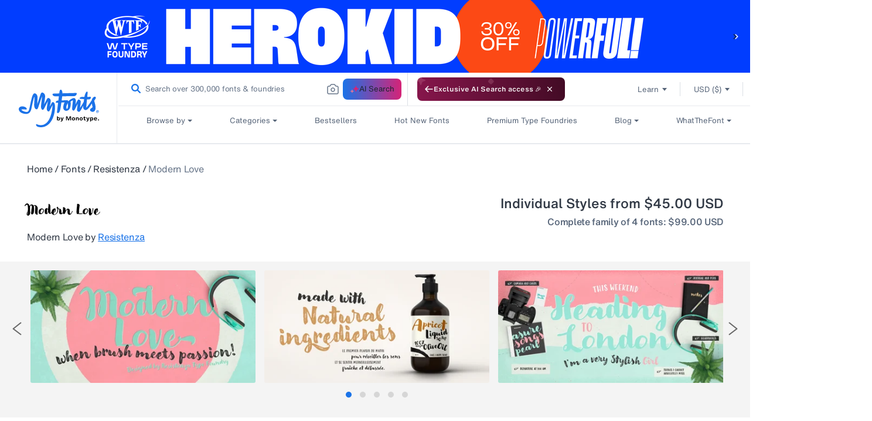

--- FILE ---
content_type: text/html; charset=utf-8
request_url: https://www.myfonts.com/web-pixels@fcfee988w5aeb613cpc8e4bc33m6693e112/custom/web-pixel-36012202@5/sandbox/modern/collections/modern-love-font-resistenza/
body_size: 1813
content:
<!DOCTYPE html>
<html>
  <head>
    <meta charset="utf-8">
    <title>Web Pixels Manager Sandbox</title>
    <script src="https://www.myfonts.com/cdn/wpm/sfcfee988w5aeb613cpc8e4bc33m6693e112m.js"></script>

    <script type="text/javascript">
  (function(shopify) {shopify.extend('WebPixel::Render', function(api) {
var analytics=api.analytics,browser=api.browser,init=api.init;
function loadScript( url ) {
	const scriptTag = document.createElement( 'script' );
	scriptTag.src = url;
	scriptTag.type = 'text/javascript';
	scriptTag.async = false;
	document.head.appendChild( scriptTag );
}

const pageDataUrl = window.document.location.pathname;
const checkoutPath = '/checkouts';

if ( pageDataUrl.includes( checkoutPath ) ) {
	loadScript(
			'https://assets.adobedtm.com/843baba4f0fe/4566c89e0abf/launch-84ea26375438.min.js'
	);

const userInfo = localStorage.getItem( 'datalayerUserInfo' );

/* ====== START: Checkout Event ======= */
analytics.subscribe( 'checkout_started', ( event ) => {
	const checkout = event.data.checkout;
	const checkoutHash = event.context.document.location.pathname.split( '/' )[ 3 ];
	let products = [];
	const lineItems = checkout.lineItems;

	for ( const line of lineItems ) {
		const variantType = line.variant.title.split( ' /' )[ 0 ];
		const productID = line.id;
		const productName = `${line.title} - ${variantType}`;
		const productBrand = line.variant.product.vendor;
		const productCategory = line.variant.product.type;
		const familyExists = line.properties.find(i => i.key ==='_family_name' )?.value;
		const productFamily = familyExists || '';
		const productSuperFamily = line.variant.product.vendor;

		products.push( {
			productBrand,
			productCategory,
			productFamily,
			productID,
			productName,
			productSuperFamily,
		} );
	}
	setTimeout( () => {
		adobeDataLayer.push( {
			event: 'pageLoad',
			eventInfo: 'checkout',
			pageInfo: {
				pageName: `myfonts:checkouts:cn:${checkoutHash}`,
				pageSection: 'checkouts',
				webCountry: 'us',
				webCurrency: checkout.currencyCode,
				webLanguage: event.context.navigator.languages[ 1 ],
				pageUrl: event.context.document.location.href,
			},
			content: {
				contentType: '',
				contentTitle: '',
			},
			pageError: {
				errorCode: '',
				errorMessage: '',
				errorType: '',
			},
			userInfo: JSON.parse( userInfo ),
			product: products,
		} );
	}, 1000 );
  //  setTimeout( () => {console.log('this is checkout started', adobeDataLayer)},1000);
} );
/* ====== END: Checkout Event ======= */

/* ====== START: Checkout Clicked Event ======= */
analytics.subscribe( 'clicked', ( event ) => {
	let paymentMethod = '';
	const element = event.data.element;
	const elementId = element.id;
	const elementValue = element.value;
	if ( elementId === 'payment_basic' ) {
		if ( elementValue === 'creditcards' ) {
			paymentMethod = 'Credit card';
		} else if ( elementValue === '76732629162' ) {
			// custom payment method id
			paymentMethod = 'Pay by Invoice';
		}
	}

	/* case 1: gift card apply btn click */
	if ( elementId === 'summary_apply_discount' ) {
		const giftCardClick = {
			event: 'linkClick',
			links: {
				linkCategory: 'gift card',
				linkName: 'gift card apply',
				linkSection: 'checkout',
			},
		};
		adobeDataLayer.push( giftCardClick );
	}

	/* case 2: PayPal as a payment method */
	if ( elementId === 'payment_basic' && elementValue === 'paypal_express' ) {
		const paypalClick = {
			event: 'linkClick',
			links: {
				linkCategory: 'express checkout',
				linkName: 'paypal checkout',
				linkSection: 'checkout',
			},
		};
		adobeDataLayer.push( paypalClick );
	}

	/* Case 3: Pay now button click */
	if ( elementId === 'summary_pay_button' ) {
		const payNowClick = {
			event: 'linkClick',
			links: {
				linkCategory: 'payment page clicks',
				linkName: 'pay now',
				linkSection: paymentMethod,
			},
		};
		adobeDataLayer.push( payNowClick );
	}

	/* Case 4: Download button click */
	// if ( elementId === 'summary_pay_button' ) {
	// 	const payNowClick = {
	// 		event: 'linkClick',
	// 		links: {
	// 			linkCategory: 'fontDownload',
	// 			linkName: 'Download Fonts',
	// 			linkSection: 'Confirmed Order Page',
	// 		},
	// 	};
	// 	adobeDataLayer.push( payNowClick );
	// }
	/* Case 4: Download All button click */
	// if ( elementId === 'summary_pay_button' ) {
	// 	const payNowClick = {
	// 		event: 'linkClick',
	// 		links: {
	// 			linkCategory: 'allFontDownload',
	// 			linkName: 'Download All Fonts',
	// 			linkSection: 'Confirmed Order Page',
	// 		},
	// 	};
	// 	adobeDataLayer.push( payNowClick );
	// }
} );
/* ====== END: Checkout Clicked Event ======= */

/* ====== START: Checkout Complete Event ======= */

analytics.subscribe( 'checkout_completed', ( event ) => {
	//const userInfo = localStorage.getItem('datalayerUserInfo');
	const orderConfirmationData = event.data.checkout;
	const checkoutHash = event.context.document.location.pathname.split( '/' )[ 3 ];
	let products = [];
	const promocode = localStorage.getItem( 'promo_code' );
	localStorage.removeItem( 'promo_code' );
	let giftCardApplied = 'no';
	let giftCardAmount = "0";
	let paymentType = 'creditCard';
	let revenue = orderConfirmationData.totalPrice.amount;
	const lineItems = orderConfirmationData.lineItems;
	for ( const transaction of orderConfirmationData.transactions ) {
		if ( transaction.paymentMethod.type === 'Paypal' ) {
			paymentType = 'paypal';
		}
		if ( transaction.gateway === 'gift_card' ) {
			giftCardApplied = 'yes';
			giftCardAmount = transaction.amount.amount;
			revenue = revenue - giftCardAmount;
		}
	}
	let order = {
		promoCode: promocode ?? '',
		promoDiscount: orderConfirmationData?.discountsAmount?.amount.toString() ?? "",
		orderId: orderConfirmationData.order.id,
		revenue: revenue.toString(),
		tax: orderConfirmationData.totalTax.amount.toString() ?? "",
		giftCardApplied,
		giftCardAmount: giftCardAmount.toString(),
		paymentType,
		orderCurrency: orderConfirmationData.currencyCode,
	};

	for ( const line of lineItems ) {
		const variantType = line.variant.title.split( ' /' )[ 0 ];
		const productID = line.id;
		const quantity = line.quantity.toString();
		const originalPrice = line.variant.price.amount.toString();
		const discountedPrice = line.finalLinePrice.amount.toString();
		const discount = line.discountAllocations?.discountApplication?.title;
		const discountAmount = line.discountAllocations?.amount?.amount.toString() ?? "";
		const productName = `${line.title} - ${variantType}`;
		const productBrand = line.variant.product.vendor;
		const productCategory = line.variant.product.type;
		const licenseType = line.variant.sku.split( '_' ).at( -2 );
		const licenseQuantity = line.variant.title.split( ' /' )[ 1 ];
		const platform = line.variant.title.split( ' /' )[ 0 ];
      const familyExists = line.properties.find(i => i.key ==='_family_name' )?.value;
		const productFamily = familyExists || '';
		const productSuperFamily = line.variant.product.vendor;
		const freeFont = line.finalLinePrice.amount == 0 ? 'yes' : 'no';

		products.push( {
			productID,
			productCategory,
			productBrand,
			productName,
			productFamily,
			productSuperFamily,
			quantity,
			originalPrice,
			discountedPrice,
			discount,
			discountAmount,
			licenseType, // can't get eula name (Pay once, annual) so keeping eula id here
			licenseQuantity,
			platform,
			freeFont,
		} );
	}
  
	setTimeout( () => {
	adobeDataLayer.push( {
      // adobeDataLayer = {
			event: 'pageLoad',
			eventInfo: 'purchase',
			pageInfo: {
				pageName: `myfonts:checkouts:cn:${checkoutHash}:thank-you`,
				pageSection: 'checkouts',
				webCountry: 'us',
				webLanguage: event.context.navigator.languages[ 1 ],
				pageUrl: event.context.document.location.href,
				webCurrency: orderConfirmationData.currencyCode,
			},
			userInfo: JSON.parse( userInfo ),
			pageError: {
				errorCode: '',
				errorMessage: '',
				errorType: '',
			},
			content: {
				contentType: '',
				contentTitle: '',
			},
			product: products,
			order,
		})
    }, 500 );
    // setTimeout( () => {console.log('this is checkout completed', adobeDataLayer)},1000);
} );

/* ====== END: Checkout Complete Event ======= */
}
});})(self.webPixelsManager.createShopifyExtend('36012202', 'custom'));

</script>

  </head>
  <body><script defer src="https://static.cloudflareinsights.com/beacon.min.js/vcd15cbe7772f49c399c6a5babf22c1241717689176015" integrity="sha512-ZpsOmlRQV6y907TI0dKBHq9Md29nnaEIPlkf84rnaERnq6zvWvPUqr2ft8M1aS28oN72PdrCzSjY4U6VaAw1EQ==" data-cf-beacon='{"rayId":"9c1e10c7e8f1eee6","version":"2025.9.1","serverTiming":{"name":{"cfExtPri":true,"cfEdge":true,"cfOrigin":true,"cfL4":true,"cfSpeedBrain":true,"cfCacheStatus":true}},"token":"009f2439ebb64599a9dfdbe584d8dfdd","b":1}' crossorigin="anonymous"></script>
</body>
</html>


--- FILE ---
content_type: text/css
request_url: https://static.monotype.com/ai-search/ai-search-modal/1.2.14/searchmodal-297.css
body_size: 3807
content:
@keyframes style-module__fadeIn--fxC_x{0%{opacity:0;max-height:100px;transform:translateY(-40px)}100%{opacity:1;max-height:400px;transform:translateY(0px)}}@keyframes style-module__widthAnimation--l3QEv{0%{width:5%}100%{width:100%}}@keyframes style-module__gradientAnimation--lyV6N{0%{background-position:0% 50%}100%{background-position:100% 50%}}@keyframes style-module__transformEffect--PZSA0{0%{transform:translateY(40px)}100%{transform:translateY(0px)}}@keyframes style-module__opacityColorEffect--F2ohL{0%{opacity:.8;color:rgba(0,0,0,0);-webkit-text-fill-color:rgba(0,0,0,0)}100%{opacity:.4;color:var(--c-spirits-700);-webkit-text-fill-color:var(--c-spirits-700)}}.style-module__inputBox--FcpW1{width:100%;border:none;border-radius:18px;padding:16px 48px 16px 16px;background-color:var(--c-absolute-white);box-sizing:border-box;min-height:26px;font-family:var(--ff-h-mt-text-rg);font-size:16px;font-size:1rem;line-height:24px;letter-spacing:var(--letter-spacing-02);resize:none;height:100%}.style-module__inputBox--FcpW1:focus-visible{outline:none}.style-module__inputBox--FcpW1::placeholder{color:var(--c-spirits-700)}.style-module__focusedState--zfj4j:focus-visible{outline:2px solid var(--c-blue-800)}.style-module__searchInput--zMfZt{background-color:rgba(0,0,0,0);font-family:var(--ff-h-mt-text-rg);font-size:13px;font-size:0.8125rem;line-height:16px;letter-spacing:0em;resize:none;padding:20px 48px 20px 12px;border-radius:12px;border:none;width:100%;outline:none;overflow:auto;height:100%;line-height:1}.style-module__searchInput--zMfZt:focus-visible{outline:none}.style-module__searchInput--zMfZt::placeholder{color:var(--c-spirits-700)}
@keyframes style-module__fadeIn--yTFP3{0%{opacity:0;max-height:100px;transform:translateY(-40px)}100%{opacity:1;max-height:400px;transform:translateY(0px)}}@keyframes style-module__widthAnimation--Sy9ka{0%{width:5%}100%{width:100%}}@keyframes style-module__gradientAnimation--mzebt{0%{background-position:0% 50%}100%{background-position:100% 50%}}@keyframes style-module__transformEffect--fMI4l{0%{transform:translateY(40px)}100%{transform:translateY(0px)}}@keyframes style-module__opacityColorEffect--tN6yP{0%{opacity:.8;color:rgba(0,0,0,0);-webkit-text-fill-color:rgba(0,0,0,0)}100%{opacity:.4;color:var(--c-spirits-700);-webkit-text-fill-color:var(--c-spirits-700)}}.style-module__button--J1F5N{border:none;cursor:pointer;border-radius:8px;width:auto}.style-module__button--J1F5N:disabled{opacity:40%;cursor:not-allowed}.style-module__button--J1F5N.style-module__small--R80S7{height:32px;min-width:32px;padding:8px}.style-module__button--J1F5N.style-module__medium--Tkvfe{height:auto;min-width:40px;padding:8px 12px;font-family:var(--ff-h-mt-micro-md);font-size:11px;font-size:0.6875rem;line-height:16px;letter-spacing:0em}@media(max-width: 768px){.style-module__button--J1F5N.style-module__medium--Tkvfe{min-width:auto;padding:0}}.style-module__button--J1F5N.style-module__large--SQ5R3{height:auto;min-width:48px;padding:12px 16px;font-family:var(--ff-h-mt-text-md);font-size:16px;font-size:1rem;line-height:24px;letter-spacing:var(--letter-spacing-02)}.style-module__button--J1F5N:focus-visible{outline-color:var(--c-blue-800)}.style-module__blue500--s6oQ7{background-color:var(--c-blue-500);color:var(--c-absolute-white);width:auto}.style-module__blue500--s6oQ7:hover{background-color:var(--c-blue-600)}.style-module__blue500--s6oQ7:active{background-color:var(--c-blue-700)}.style-module__blue500--s6oQ7:focus-visible{outline-offset:2px}.style-module__spirits200--nWp6z{color:var(--c-spirits-900);background-color:var(--c-spirits-200)}.style-module__spirits200--nWp6z:hover{background-color:var(--c-spirits-300)}.style-module__spirits200--nWp6z:active{background-color:var(--c-spirits-100)}.style-module__ghost--wLScU{background-color:rgba(0,0,0,0);color:var(--c-spirits-600);padding:0;height:16px;line-height:1}.style-module__ghost-blue500--ZUJZL{display:flex;flex-direction:row;align-items:center;justify-content:center;gap:8px;background-color:rgba(0,0,0,0);border:1px solid var(--c-blue-500);color:var(--c-blue-500)}.style-module__ghost-blue500--ZUJZL svg{fill:var(--c-blue-500)}.style-module__ghost-blue500--ZUJZL:hover,.style-module__ghost-blue500--ZUJZL:active{background-color:var(--c-blue-500);color:var(--c-absolute-white)}.style-module__ghost-blue500--ZUJZL:hover svg,.style-module__ghost-blue500--ZUJZL:active svg{fill:var(--c-absolute-white)}
@keyframes style-module__fadeIn--ef3FR{0%{opacity:0;max-height:100px;transform:translateY(-40px)}100%{opacity:1;max-height:400px;transform:translateY(0px)}}@keyframes style-module__widthAnimation--rzX0S{0%{width:5%}100%{width:100%}}@keyframes style-module__gradientAnimation--Kaap9{0%{background-position:0% 50%}100%{background-position:100% 50%}}@keyframes style-module__transformEffect--iW8Ac{0%{transform:translateY(40px)}100%{transform:translateY(0px)}}@keyframes style-module__opacityColorEffect--s1B_F{0%{opacity:.8;color:rgba(0,0,0,0);-webkit-text-fill-color:rgba(0,0,0,0)}100%{opacity:.4;color:var(--c-spirits-700);-webkit-text-fill-color:var(--c-spirits-700)}}.style-module__inputBoxWithIcon--D0Vp2{position:relative;line-height:1;height:100%}.style-module__crossButtonContainer--mgBcN{position:absolute;right:16px;top:16px}.style-module__searchButtonContainer--uOVzu{position:absolute;right:16px;bottom:16px}.style-module__searchButtonContainerCenter--LKbgV{position:absolute;right:12px;bottom:12px}
@keyframes SuggestionBox-module__fadeIn--zD9VM{0%{opacity:0;max-height:100px;transform:translateY(-40px)}100%{opacity:1;max-height:400px;transform:translateY(0px)}}@keyframes SuggestionBox-module__widthAnimation--_KWKB{0%{width:5%}100%{width:100%}}@keyframes SuggestionBox-module__gradientAnimation--UxnI4{0%{background-position:0% 50%}100%{background-position:100% 50%}}@keyframes SuggestionBox-module__transformEffect--ifbwC{0%{transform:translateY(40px)}100%{transform:translateY(0px)}}@keyframes SuggestionBox-module__opacityColorEffect--VrPb2{0%{opacity:.8;color:rgba(0,0,0,0);-webkit-text-fill-color:rgba(0,0,0,0)}100%{opacity:.4;color:var(--c-spirits-700);-webkit-text-fill-color:var(--c-spirits-700)}}.SuggestionBox-module__suggestionBox--StGUZ{display:flex;flex-direction:column;background:var(--c-absolute-white);animation:SuggestionBox-module__fadeIn--zD9VM .5s ease-in-out;width:100%}.SuggestionBox-module__searchSuggestionBox--_cBLl{position:absolute;bottom:100%;width:100%;border-radius:12px 12px 0 0;border-color:var(--c-spirits-300);border-style:solid;border-width:1px 1px 0 1px;padding:12px;gap:8px;z-index:1;animation:none}.SuggestionBox-module__suggestionText--hEs9b{font-family:var(--ff-h-mt-text-rg);font-size:13px;font-size:0.8125rem;line-height:16px;letter-spacing:0em;color:var(--c-spirits-700)}.SuggestionBox-module__suggestionItem--N1xT1{display:flex;flex-direction:row;align-items:center;gap:8px;padding:12px 9px;cursor:pointer}.SuggestionBox-module__suggestionItem--N1xT1:hover,.SuggestionBox-module__suggestionItem--N1xT1:focus-visible{background-color:var(--c-blue-50);border-radius:8px}.SuggestionBox-module__suggestionItem--N1xT1:hover .SuggestionBox-module__suggestionText--hEs9b,.SuggestionBox-module__suggestionItem--N1xT1:focus-visible .SuggestionBox-module__suggestionText--hEs9b{color:var(--c-spirits-900)}.SuggestionBox-module__suggestionItem--N1xT1:focus-visible{outline-color:var(--c-blue-800)}.SuggestionBox-module__searchIcon--TzwWd{width:16px;height:16px;line-height:1}
@keyframes style-module__fadeIn--WKkh6{0%{opacity:0;max-height:100px;transform:translateY(-40px)}100%{opacity:1;max-height:400px;transform:translateY(0px)}}@keyframes style-module__widthAnimation--p9GEM{0%{width:5%}100%{width:100%}}@keyframes style-module__gradientAnimation--l6oVi{0%{background-position:0% 50%}100%{background-position:100% 50%}}@keyframes style-module__transformEffect--DJF4k{0%{transform:translateY(40px)}100%{transform:translateY(0px)}}@keyframes style-module__opacityColorEffect--aX2oX{0%{opacity:.8;color:rgba(0,0,0,0);-webkit-text-fill-color:rgba(0,0,0,0)}100%{opacity:.4;color:var(--c-spirits-700);-webkit-text-fill-color:var(--c-spirits-700)}}.style-module__animatedInputBoxContainer--dnWrJ{width:100%;gap:16px;display:flex;flex-direction:column}.style-module__animatedInputBox--UTayB{height:32px;border-radius:18px;border:2px solid var(--c-spirits-300);animation:style-module__heightAnimation--w3HGU 4s ease-out forwards,style-module__gradientAnimation--l6oVi 1.5s linear 10 alternate;width:100%}@keyframes style-module__heightAnimation--w3HGU{0%{height:32px}30%{height:120px}70%{border-color:rgba(0,0,0,0);background:linear-gradient(white, white) padding-box,linear-gradient(270deg, #1a73e8 0%, #d52377 25%, #f2b500 50%, #26a568 75%, #dbdfe5 100%) border-box;background-size:200% 200%;background-position:0% 0%;background-repeat:no-repeat;background-origin:border-box;background-clip:content-box,border-box;height:120px}100%{height:120px}}.style-module__animatedInputBox--UTayB:focus-visible{outline-color:var(--c-blue-800)}.style-module__searchInput--Vsc0v{height:56px;border-radius:12px;border:1px solid var(--c-spirits-300)}.style-module__inputFocused--cVB9F{animation:style-module__heightAnimation--w3HGU 1s ease-out forwards,style-module__gradientAnimation--l6oVi .75s linear 4 alternate}.style-module__trendingPromptsContainer--OfBnE{width:100%;gap:8px;display:flex;flex-direction:column}.style-module__trendingPromptsTitle--kLl40{font-family:var(--ff-h-mt-micro-rg);font-size:11px;font-size:0.6875rem;line-height:16px;letter-spacing:0em;color:var(--c-spirits-600);margin:0}
@keyframes style-module__fadeIn--b8QpG{0%{opacity:0;max-height:100px;transform:translateY(-40px)}100%{opacity:1;max-height:400px;transform:translateY(0px)}}@keyframes style-module__widthAnimation--sabE5{0%{width:5%}100%{width:100%}}@keyframes style-module__gradientAnimation--Dong6{0%{background-position:0% 50%}100%{background-position:100% 50%}}@keyframes style-module__transformEffect--A4TAS{0%{transform:translateY(40px)}100%{transform:translateY(0px)}}@keyframes style-module__opacityColorEffect--n6WSn{0%{opacity:.8;color:rgba(0,0,0,0);-webkit-text-fill-color:rgba(0,0,0,0)}100%{opacity:.4;color:var(--c-spirits-700);-webkit-text-fill-color:var(--c-spirits-700)}}.style-module__gradientLoaderWrapper--nwIdf{width:100%;display:flex;flex-direction:row;overflow:hidden;justify-content:center;height:20px}.style-module__gradientLoaderEffect--wtW3v{height:2px;width:100%;background:linear-gradient(270deg, #1a73e8 0%, #d52377 25%, #f2b500 50%, #26a568 75%, #dbdfe5 100%);background-size:200% 200%;background-position:0% 0%;background-repeat:no-repeat;background-origin:border-box;background-clip:content-box,border-box;animation:style-module__gradientAnimation--Dong6 1s linear infinite,style-module__widthAnimation--sabE5 800ms linear forwards;position:relative;display:flex;flex-direction:row;align-items:center}.style-module__gradientLoaderEffect--wtW3v::before{content:"";position:absolute;top:2px;left:0;width:100%;height:2px;background:linear-gradient(270deg, #1a73e8 0%, #d52377 25%, #f2b500 50%, #26a568 75%, #dbdfe5 100%);background-size:200% 200%;background-position:0% 0%;background-repeat:no-repeat;background-origin:border-box;background-clip:content-box,border-box;animation:style-module__borderAnimation--cavbZ 1s linear infinite;filter:blur(8px)}
@keyframes style-module__fadeIn--LgmbK{0%{opacity:0;max-height:100px;transform:translateY(-40px)}100%{opacity:1;max-height:400px;transform:translateY(0px)}}@keyframes style-module__widthAnimation--H8i7q{0%{width:5%}100%{width:100%}}@keyframes style-module__gradientAnimation--gdodP{0%{background-position:0% 50%}100%{background-position:100% 50%}}@keyframes style-module__transformEffect--I9FpV{0%{transform:translateY(40px)}100%{transform:translateY(0px)}}@keyframes style-module__opacityColorEffect--TKoTj{0%{opacity:.8;color:rgba(0,0,0,0);-webkit-text-fill-color:rgba(0,0,0,0)}100%{opacity:.4;color:var(--c-spirits-700);-webkit-text-fill-color:var(--c-spirits-700)}}.style-module__modalOverlay--tkIe3{position:fixed;top:0;left:0;right:0;bottom:0;background-color:rgba(0,0,0,.8);display:flex;flex-direction:row;align-items:center;justify-content:center;z-index:1001;transition:all .2s ease-in-out}.style-module__modalOverlay--tkIe3:focus{outline:none}@media(max-width: 768px){.style-module__modalOverlay--tkIe3{align-items:flex-end}}.style-module__modalContainer--jLvaA{background-color:var(--c-absolute-white);border-radius:16px;max-width:708px;width:100%;max-height:90vh;display:flex;flex-direction:column;gap:40px;transition:all .3s ease-out;animation:style-module__modalSlideIn--tJJxc .3s ease-out;overflow:auto}@media(max-width: 768px){.style-module__modalContainer--jLvaA{max-width:100%;margin:0px;gap:14px;border-radius:16px 16px 0px 0px;overflow:visible}}.style-module__modalHeader--cJmdY{display:flex;flex-direction:column;align-items:center;justify-content:center;position:relative;gap:4px;padding:32px 32px 0px}@media screen and (max-width: 768px){.style-module__modalHeader--cJmdY{padding:24px;border-bottom:1px solid var(--c-spirits-300);align-items:flex-start}}.style-module__modalCloseButton--YpzFN{cursor:pointer;position:absolute;top:20px;right:24px}@media screen and (max-width: 768px){.style-module__modalCloseButton--YpzFN{top:-50px;right:10px;width:32px;height:32px;background-color:var(--c-absolute-white);border-radius:50%;padding:8px;line-height:1}}.style-module__modalContent--zFBHC{display:flex;flex-direction:column;gap:12px;flex-wrap:nowrap;padding:0 32px;background-color:var(--c-absolute-white)}.style-module__modalContent--zFBHC::-webkit-scrollbar{width:6px}.style-module__modalContent--zFBHC::-webkit-scrollbar-track{background:var(--c-spirits-100);border-radius:3px}.style-module__modalContent--zFBHC::-webkit-scrollbar-thumb{background:var(--c-spirits-300);border-radius:3px}.style-module__modalContent--zFBHC::-webkit-scrollbar-thumb:hover{background:var(--c-spirits-400)}@media screen and (max-width: 768px){.style-module__modalContent--zFBHC{flex-direction:column-reverse;padding:0px 14px}}.style-module__modalFooter--dTqAt{display:flex;flex-direction:row;align-items:center;justify-content:center;padding:0px 32px 32px}@media screen and (max-width: 768px){.style-module__modalFooter--dTqAt{padding:0 12px 12px}}@keyframes style-module__modalSlideIn--tJJxc{from{opacity:0;transform:translateY(-20px) scale(0.95)}to{opacity:1;transform:translateY(0) scale(1)}}.style-module__focusTrap--rgVXb{outline:none}.style-module__backdropOverlay--LR322{position:absolute;top:0;left:0;right:0;bottom:0;z-index:-1}@media(prefers-contrast: high){.style-module__modalContainer--jLvaA{border:2px solid var(--c-spirits-900)}.style-module__modalCloseButton--YpzFN{border:1px solid var(--c-spirits-600)}}@media(prefers-reduced-motion: reduce){.style-module__modalContainer--jLvaA{animation:none}.style-module__modalCloseButton--YpzFN{transition:none}}
@keyframes style-module__fadeIn--oyvyD{0%{opacity:0;max-height:100px;transform:translateY(-40px)}100%{opacity:1;max-height:400px;transform:translateY(0px)}}@keyframes style-module__widthAnimation--imHWn{0%{width:5%}100%{width:100%}}@keyframes style-module__gradientAnimation--fudWH{0%{background-position:0% 50%}100%{background-position:100% 50%}}@keyframes style-module__transformEffect--YKe3J{0%{transform:translateY(40px)}100%{transform:translateY(0px)}}@keyframes style-module__opacityColorEffect--Ktsvy{0%{opacity:.8;color:rgba(0,0,0,0);-webkit-text-fill-color:rgba(0,0,0,0)}100%{opacity:.4;color:var(--c-spirits-700);-webkit-text-fill-color:var(--c-spirits-700)}}.style-module__typingAnimation--OZJHw{font-family:var(--ff-h-mt-text-rg);font-size:16px;font-size:1rem;line-height:24px;letter-spacing:var(--letter-spacing-02);color:var(--c-spirits-900);display:flex;flex-direction:column;gap:12px}.style-module__typingAnimation--OZJHw p{margin:0;display:none}.style-module__typingAnimation--OZJHw p.style-module__typingText--Y1AR2,.style-module__typingAnimation--OZJHw p.style-module__opacityEffect--iCyXW{display:block}@media screen and (max-width: 768px){.style-module__typingAnimation--OZJHw{font-family:var(--ff-h-mt-text-rg);font-size:13px;font-size:0.8125rem;line-height:16px;letter-spacing:0em}.style-module__typingAnimation--OZJHw p{font-family:var(--ff-h-mt-text-rg);font-size:13px;font-size:0.8125rem;line-height:16px;letter-spacing:0em}}.style-module__typingText--Y1AR2{background:linear-gradient(90.02deg, #D52377 0.02%, #1A73E8 20.04%);background-size:200% auto;color:rgba(0,0,0,0);background-clip:text;-webkit-background-clip:text;-webkit-text-fill-color:rgba(0,0,0,0);transform:translateY(0px);animation:style-module__transformEffect--YKe3J .3s ease-in-out}.style-module__typingText--Y1AR2 *{margin:0;padding:0}.style-module__opacityEffect--iCyXW{animation:style-module__opacityColorEffect--Ktsvy .5s ease-in-out forwards}
@keyframes Tooltip-module__fadeIn--OFgYQ{0%{opacity:0;max-height:100px;transform:translateY(-40px)}100%{opacity:1;max-height:400px;transform:translateY(0px)}}@keyframes Tooltip-module__widthAnimation--SZ_p8{0%{width:5%}100%{width:100%}}@keyframes Tooltip-module__gradientAnimation--G2_z8{0%{background-position:0% 50%}100%{background-position:100% 50%}}@keyframes Tooltip-module__transformEffect--EWSvR{0%{transform:translateY(40px)}100%{transform:translateY(0px)}}@keyframes Tooltip-module__opacityColorEffect--LqR0z{0%{opacity:.8;color:rgba(0,0,0,0);-webkit-text-fill-color:rgba(0,0,0,0)}100%{opacity:.4;color:var(--c-spirits-700);-webkit-text-fill-color:var(--c-spirits-700)}}.Tooltip-module__tooltipComponentWrapper--_3F7v{background:var(--c-spirits-900);position:fixed;border-radius:6px;display:flex;flex-direction:column;align-items:flex-start;font-family:var(--ff-h-mt-text-rg);font-size:13px;line-height:16px;color:var(--c-absolute-white);gap:16px}.Tooltip-module__tooltipComponentWrapper--_3F7v.Tooltip-module__smallTooltip--YBvtA{padding:8px 12px;max-width:240px}.Tooltip-module__tooltipComponentWrapper--_3F7v.Tooltip-module__largeTooltip--CtKUL{padding:16px;max-width:320px}.Tooltip-module__tooltipComponentWrapper--_3F7v.Tooltip-module__withCrossIcon--Qwj04{flex-direction:row;gap:0px}.Tooltip-module__tooltipComponentWrapper--_3F7v.Tooltip-module__positionTop--fJQjN::before{content:"";position:fixed;width:0;height:0;border-style:solid;border-color:rgba(0,0,0,0);border-top-color:var(--c-spirits-900);border-width:4px 9px 2px;left:var(--tip-left);top:var(--tip-top)}.Tooltip-module__tooltipComponentWrapper--_3F7v.Tooltip-module__positionBottom--QLzoS::before{content:"";position:fixed;width:0;height:0;border-style:solid;border-color:rgba(0,0,0,0) rgba(0,0,0,0) var(--c-spirits-900);border-width:0px 9px 4px;margin-top:-4px;padding-top:4px;left:var(--tip-left);top:var(--tip-top)}.Tooltip-module__tooltipComponentWrapper--_3F7v.Tooltip-module__positionRight--CXQPy::before{content:"";position:fixed;width:0;height:0;border-style:solid;border-color:rgba(0,0,0,0) var(--c-spirits-900) rgba(0,0,0,0) rgba(0,0,0,0);border-width:9px 4px 9px 0;left:var(--tip-left);top:var(--tip-top)}.Tooltip-module__tooltipComponentWrapper--_3F7v.Tooltip-module__positionLeft--UmEoL::before{content:"";position:fixed;width:0;height:0;border-style:solid;border-color:rgba(0,0,0,0) rgba(0,0,0,0) rgba(0,0,0,0) var(--c-spirits-900);border-width:9px 4px 9px 0;left:var(--tip-left);top:var(--tip-top)}.Tooltip-module__tooltipComponentWrapper--_3F7v.Tooltip-module__lightTheme--ZSRYT{background:var(--c-absolute-white);color:var(--c-spirits-900)}.Tooltip-module__tooltipComponentWrapper--_3F7v.Tooltip-module__lightTheme--ZSRYT::before{border-top-color:var(--c-absolute-white)}.Tooltip-module__tooltipComponentWrapper--_3F7v.Tooltip-module__lightTheme--ZSRYT.Tooltip-module__positionBottom--QLzoS::before{border-color:rgba(0,0,0,0) rgba(0,0,0,0) var(--c-absolute-white)}.Tooltip-module__tooltipComponentWrapper--_3F7v.Tooltip-module__lightTheme--ZSRYT.Tooltip-module__positionRight--CXQPy::before{border-color:rgba(0,0,0,0) var(--c-absolute-white) rgba(0,0,0,0) rgba(0,0,0,0)}.Tooltip-module__tooltipComponentWrapper--_3F7v.Tooltip-module__lightTheme--ZSRYT.Tooltip-module__positionLeft--UmEoL::before{border-color:rgba(0,0,0,0) rgba(0,0,0,0) rgba(0,0,0,0) var(--c-absolute-white)}.Tooltip-module__tooltipLink--Rf0CZ{font-family:var(--ff-h-mt-text-rg);font-size:13px;line-height:16px;color:var(--c-spirits-50);cursor:pointer;text-decoration:underline;text-decoration-thickness:1px;text-underline-offset:2px;border:none;padding:0}.Tooltip-module__tooltipLink--Rf0CZ:hover{color:var(--c-spirits-100)}.Tooltip-module__tooltipDescription--BF2Me{font-family:var(--ff-h-mt-text-rg);font-size:13px;line-height:16px;color:var(--c-absolute-white);margin:0;white-space:pre-wrap}.Tooltip-module__tooltipDescription--BF2Me.Tooltip-module__withTitle--NqHXh{color:var(--c-spirits-500)}.Tooltip-module__tooltipIcon--h7ghE{margin:0 auto;height:56px}.Tooltip-module__tooltipTitle--mJNI9{margin-bottom:8px;font-family:var(--ff-h-mt-text-md);font-size:16px;color:var(--c-absolute-white)}.Tooltip-module__closeButton--oOyVv{background:rgba(0,0,0,0);position:relative;bottom:10px;left:8px;cursor:pointer;border:none;padding:0;margin:0;font:inherit}
@keyframes style-module__fadeIn--B7_ZB{0%{opacity:0;max-height:100px;transform:translateY(-40px)}100%{opacity:1;max-height:400px;transform:translateY(0px)}}@keyframes style-module__widthAnimation--Tgkwo{0%{width:5%}100%{width:100%}}@keyframes style-module__gradientAnimation--FcYj7{0%{background-position:0% 50%}100%{background-position:100% 50%}}@keyframes style-module__transformEffect--Jo4T8{0%{transform:translateY(40px)}100%{transform:translateY(0px)}}@keyframes style-module__opacityColorEffect--qNRTD{0%{opacity:.8;color:rgba(0,0,0,0);-webkit-text-fill-color:rgba(0,0,0,0)}100%{opacity:.4;color:var(--c-spirits-700);-webkit-text-fill-color:var(--c-spirits-700)}}.style-module__notification--_ND8q{display:flex;flex-direction:column;padding:12px 48px 12px 16px;gap:8px;max-width:344px;width:100%;border-radius:8px;position:relative;background:var(--c-spirits-900);color:var(--c-absolute-white);font-family:var(--ff-h-mt-text-md);font-size:16px;font-size:1rem;line-height:24px;letter-spacing:var(--letter-spacing-02)}.style-module__crossIcon--ELt9S{position:absolute;right:16px;top:12px}
@keyframes style-module__fadeIn--I93zl{0%{opacity:0;max-height:100px;transform:translateY(-40px)}100%{opacity:1;max-height:400px;transform:translateY(0px)}}@keyframes style-module__widthAnimation--dOGW6{0%{width:5%}100%{width:100%}}@keyframes style-module__gradientAnimation--h3Hwg{0%{background-position:0% 50%}100%{background-position:100% 50%}}@keyframes style-module__transformEffect--B0jvd{0%{transform:translateY(40px)}100%{transform:translateY(0px)}}@keyframes style-module__opacityColorEffect--lBbPG{0%{opacity:.8;color:rgba(0,0,0,0);-webkit-text-fill-color:rgba(0,0,0,0)}100%{opacity:.4;color:var(--c-spirits-700);-webkit-text-fill-color:var(--c-spirits-700)}}.style-module__fontCardWrapper--vKAxH{background-color:var(--c-absolute-white);min-width:352px;border:1px solid var(--c-spirits-300);border-radius:12px;display:flex;flex-direction:column;padding:24px 16px 16px 24px;gap:12px;align-items:flex-end}@media screen and (max-width: 768px){.style-module__fontCardWrapper--vKAxH{padding:16px}}.style-module__topSection--AIpe8{display:flex;flex-direction:row;gap:8px;width:100%}.style-module__title--ihnoE{font-family:var(--ff-h-mt-text-md);font-size:13px;font-size:0.8125rem;line-height:16px;letter-spacing:0em;color:var(--c-spirits-700);margin:0}.style-module__foundryLogo--xfBj7{border-radius:2px}.style-module__foundryNameInitials--fzAod{width:16px;height:16px;background:var(--c-spirits-700);border-radius:2px;display:block;text-align:center;color:var(--c-absolute-white);font-family:var(--ff-h-mt-text-md);font-size:13px;font-size:0.8125rem;line-height:16px;letter-spacing:0em}.style-module__fontSample--R3xyL{max-width:100%}
@keyframes style-module__fadeIn--LsGSl{0%{opacity:0;max-height:100px;transform:translateY(-40px)}100%{opacity:1;max-height:400px;transform:translateY(0px)}}@keyframes style-module__widthAnimation--CFvqT{0%{width:5%}100%{width:100%}}@keyframes style-module__gradientAnimation--QhWs_{0%{background-position:0% 50%}100%{background-position:100% 50%}}@keyframes style-module__transformEffect--hYrRi{0%{transform:translateY(40px)}100%{transform:translateY(0px)}}@keyframes style-module__opacityColorEffect--cd30_{0%{opacity:.8;color:rgba(0,0,0,0);-webkit-text-fill-color:rgba(0,0,0,0)}100%{opacity:.4;color:var(--c-spirits-700);-webkit-text-fill-color:var(--c-spirits-700)}}.style-module__bubbleComponent--n0HK5{background-color:var(--c-blue-50);border-radius:12px;padding:40px 16px 16px;gap:16px;display:flex;flex-direction:column}.style-module__title--Wy6uM{font-family:var(--ff-h-mt-text-bold);font-size:13px;font-size:0.8125rem;line-height:16px;letter-spacing:0em;color:var(--c-spirits-900);margin:0;position:relative}.style-module__title--Wy6uM::before{content:"‘‘";position:absolute;top:-40px;left:-2px;width:100%;height:100%;color:var(--c-spirits-500);font-family:var(--ff-h-mt-disp-md);font-size:57px;font-size:3.5625rem;line-height:64px;letter-spacing:var(--letter-spacing-02)}
@keyframes style-module__fadeIn--ryXj1{0%{opacity:0;max-height:100px;transform:translateY(-40px)}100%{opacity:1;max-height:400px;transform:translateY(0px)}}@keyframes style-module__widthAnimation--zeLVB{0%{width:5%}100%{width:100%}}@keyframes style-module__gradientAnimation--_MU0g{0%{background-position:0% 50%}100%{background-position:100% 50%}}@keyframes style-module__transformEffect--LuOSF{0%{transform:translateY(40px)}100%{transform:translateY(0px)}}@keyframes style-module__opacityColorEffect--DHKp6{0%{opacity:.8;color:rgba(0,0,0,0);-webkit-text-fill-color:rgba(0,0,0,0)}100%{opacity:.4;color:var(--c-spirits-700);-webkit-text-fill-color:var(--c-spirits-700)}}.style-module__headerContainer--r2Pl8{display:flex;flex-direction:column;align-items:center;justify-content:center;gap:4px}@media screen and (max-width: 768px){.style-module__headerContainerMobile--GVRdc{align-items:flex-start}}.style-module__headerTitle--oC6JF{font-family:var(--ff-h-mt-disp-md);font-size:33px;font-size:2.0625rem;line-height:40px;letter-spacing:0em;color:var(--c-spirits-900);margin:0}@media screen and (max-width: 768px){.style-module__headerTitle--oC6JF{font-family:var(--ff-h-mt-text-md);font-size:19px;font-size:1.1875rem;line-height:32px;letter-spacing:0em}}.style-module__headerTitleContainer--qEW5F{display:flex;flex-direction:row;align-items:center;justify-content:center;gap:8px}.style-module__headerDescription--JgEpx{font-family:var(--ff-h-mt-text-rg);font-size:16px;font-size:1rem;line-height:24px;letter-spacing:var(--letter-spacing-02);color:var(--c-spirits-700);margin:0}@media screen and (max-width: 768px){.style-module__headerDescription--JgEpx{font-family:var(--ff-h-mt-text-rg);font-size:13px;font-size:0.8125rem;line-height:16px;letter-spacing:0em}}
@keyframes style-module__fadeIn--_qVPC{0%{opacity:0;max-height:100px;transform:translateY(-40px)}100%{opacity:1;max-height:400px;transform:translateY(0px)}}@keyframes style-module__widthAnimation--EelYl{0%{width:5%}100%{width:100%}}@keyframes style-module__gradientAnimation--W2MQy{0%{background-position:0% 50%}100%{background-position:100% 50%}}@keyframes style-module__transformEffect--5q4cN{0%{transform:translateY(40px)}100%{transform:translateY(0px)}}@keyframes style-module__opacityColorEffect--OREcV{0%{opacity:.8;color:rgba(0,0,0,0);-webkit-text-fill-color:rgba(0,0,0,0)}100%{opacity:.4;color:var(--c-spirits-700);-webkit-text-fill-color:var(--c-spirits-700)}}.style-module__footerContainer--XFztO{display:flex;flex-direction:column;gap:12px;align-self:stretch}.style-module__footerText--iL3cM,.style-module__footerDisclaimer--DXLI0{font-family:var(--ff-h-mt-micro-rg);font-size:11px;font-size:0.6875rem;line-height:16px;letter-spacing:0em;color:var(--c-spirits-600);margin:0;text-align:center}.style-module__footerText--iL3cM a,.style-module__footerDisclaimer--DXLI0 a{color:var(--c-spirits-600);text-decoration:underline}.style-module__footerText--iL3cM a:focus-visible,.style-module__footerDisclaimer--DXLI0 a:focus-visible{outline-color:var(--c-blue-800)}@media screen and (max-width: 768px){.style-module__footerText--iL3cM,.style-module__footerDisclaimer--DXLI0{font-family:var(--ff-h-mt-micro-rg);font-size:9px;font-size:0.5625rem;line-height:16px;letter-spacing:0em}}
.mai_body_styling{font-family:var(--ff-h-mt-text-rg);font-size:16px;box-sizing:border-box}
